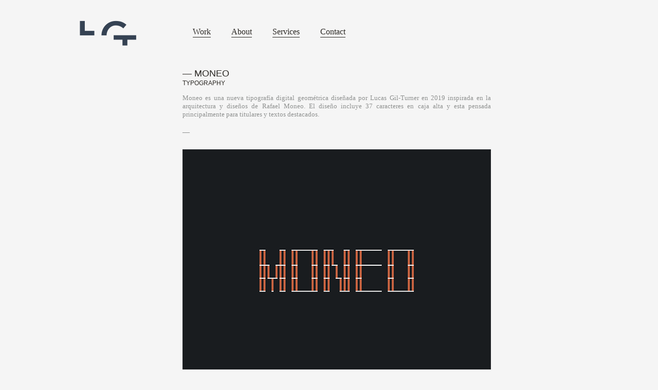

--- FILE ---
content_type: text/html; charset=utf-8
request_url: https://lucasgilturner.com/proyecto/%E2%80%94-moneo
body_size: 2965
content:
<!DOCTYPE html PUBLIC "-//W3C//DTD XHTML+RDFa 1.0//EN"
  "http://www.w3.org/MarkUp/DTD/xhtml-rdfa-1.dtd">
<html xmlns="http://www.w3.org/1999/xhtml" xml:lang="es" version="XHTML+RDFa 1.0" dir="ltr"
  xmlns:content="http://purl.org/rss/1.0/modules/content/"
  xmlns:dc="http://purl.org/dc/terms/"
  xmlns:foaf="http://xmlns.com/foaf/0.1/"
  xmlns:og="http://ogp.me/ns#"
  xmlns:rdfs="http://www.w3.org/2000/01/rdf-schema#"
  xmlns:sioc="http://rdfs.org/sioc/ns#"
  xmlns:sioct="http://rdfs.org/sioc/types#"
  xmlns:skos="http://www.w3.org/2004/02/skos/core#"
  xmlns:xsd="http://www.w3.org/2001/XMLSchema#">

<head profile="http://www.w3.org/1999/xhtml/vocab">
  <meta http-equiv="Content-Type" content="text/html; charset=utf-8" />
<meta name="Generator" content="Drupal 7 (http://drupal.org)" />
<link rel="canonical" href="/proyecto/%E2%80%94-moneo" />
<link rel="shortlink" href="/node/80" />
<link rel="shortcut icon" href="https://lucasgilturner.com/sites/default/files/Fav_LGT09-01_0.png" type="image/png" />
  <title>— MONEO | Lucas Gil Turner  Branding &amp; Design</title>
  <style type="text/css" media="all">
@import url("https://lucasgilturner.com/modules/system/system.base.css?r8ydbz");
@import url("https://lucasgilturner.com/modules/system/system.menus.css?r8ydbz");
@import url("https://lucasgilturner.com/modules/system/system.messages.css?r8ydbz");
@import url("https://lucasgilturner.com/modules/system/system.theme.css?r8ydbz");
</style>
<style type="text/css" media="all">
@import url("https://lucasgilturner.com/modules/field/theme/field.css?r8ydbz");
@import url("https://lucasgilturner.com/modules/node/node.css?r8ydbz");
@import url("https://lucasgilturner.com/modules/search/search.css?r8ydbz");
@import url("https://lucasgilturner.com/modules/user/user.css?r8ydbz");
@import url("https://lucasgilturner.com/sites/all/modules/views/css/views.css?r8ydbz");
</style>
<style type="text/css" media="all">
@import url("https://lucasgilturner.com/sites/all/modules/ctools/css/ctools.css?r8ydbz");
</style>
<style type="text/css" media="all">
@import url("https://lucasgilturner.com/sites/all/themes/lucastheme/style.css?r8ydbz");
</style>
  <script type="text/javascript" src="https://lucasgilturner.com/misc/jquery.js?v=1.4.4"></script>
<script type="text/javascript" src="https://lucasgilturner.com/misc/jquery-extend-3.4.0.js?v=1.4.4"></script>
<script type="text/javascript" src="https://lucasgilturner.com/misc/jquery-html-prefilter-3.5.0-backport.js?v=1.4.4"></script>
<script type="text/javascript" src="https://lucasgilturner.com/misc/jquery.once.js?v=1.2"></script>
<script type="text/javascript" src="https://lucasgilturner.com/misc/drupal.js?r8ydbz"></script>
<script type="text/javascript" src="https://lucasgilturner.com/sites/default/files/languages/es_1GDDgcDbF6tjVYF7hRBnEGSRhQGv6AhMgc7KBw01Re4.js?r8ydbz"></script>
<script type="text/javascript" src="https://lucasgilturner.com/sites/all/modules/google_analytics/googleanalytics.js?r8ydbz"></script>
<script type="text/javascript">
<!--//--><![CDATA[//><!--
(function(i,s,o,g,r,a,m){i["GoogleAnalyticsObject"]=r;i[r]=i[r]||function(){(i[r].q=i[r].q||[]).push(arguments)},i[r].l=1*new Date();a=s.createElement(o),m=s.getElementsByTagName(o)[0];a.async=1;a.src=g;m.parentNode.insertBefore(a,m)})(window,document,"script","//www.google-analytics.com/analytics.js","ga");ga("create", "UA-26373784-1", {"cookieDomain":"auto"});ga("send", "pageview");
//--><!]]>
</script>
<script type="text/javascript" src="https://lucasgilturner.com/sites/all/themes/lucastheme/functions.js?r8ydbz"></script>
<script type="text/javascript">
<!--//--><![CDATA[//><!--
jQuery.extend(Drupal.settings, {"basePath":"\/","pathPrefix":"","setHasJsCookie":0,"ajaxPageState":{"theme":"lucastheme","theme_token":"RRqtgbug86emz6DzLSUjXWeK7yuygcZaTJKl5cSSoDA","js":{"misc\/jquery.js":1,"misc\/jquery-extend-3.4.0.js":1,"misc\/jquery-html-prefilter-3.5.0-backport.js":1,"misc\/jquery.once.js":1,"misc\/drupal.js":1,"public:\/\/languages\/es_1GDDgcDbF6tjVYF7hRBnEGSRhQGv6AhMgc7KBw01Re4.js":1,"sites\/all\/modules\/google_analytics\/googleanalytics.js":1,"0":1,"sites\/all\/themes\/lucastheme\/functions.js":1},"css":{"modules\/system\/system.base.css":1,"modules\/system\/system.menus.css":1,"modules\/system\/system.messages.css":1,"modules\/system\/system.theme.css":1,"modules\/field\/theme\/field.css":1,"modules\/node\/node.css":1,"modules\/search\/search.css":1,"modules\/user\/user.css":1,"sites\/all\/modules\/views\/css\/views.css":1,"sites\/all\/modules\/ctools\/css\/ctools.css":1,"sites\/all\/themes\/lucastheme\/style.css":1}},"googleanalytics":{"trackOutbound":1,"trackMailto":1,"trackDownload":1,"trackDownloadExtensions":"7z|aac|arc|arj|asf|asx|avi|bin|csv|doc(x|m)?|dot(x|m)?|exe|flv|gif|gz|gzip|hqx|jar|jpe?g|js|mp(2|3|4|e?g)|mov(ie)?|msi|msp|pdf|phps|png|ppt(x|m)?|pot(x|m)?|pps(x|m)?|ppam|sld(x|m)?|thmx|qtm?|ra(m|r)?|sea|sit|tar|tgz|torrent|txt|wav|wma|wmv|wpd|xls(x|m|b)?|xlt(x|m)|xlam|xml|z|zip"}});
//--><!]]>
</script>
</head>
<body class="html not-front not-logged-in no-sidebars page-node page-node- page-node-80 node-type-proyecto" >
  <div id="skip-link">
    <a href="#main-content" class="element-invisible element-focusable">Pasar al contenido principal</a>
  </div>
    <div id="wrap">
  <div id="header">
    
    <div id="logo">
              <a href="/"><img src="https://lucasgilturner.com/sites/default/files/LGT_Nuevo.png" alt="Inicio" /></a>
      
    </div>
    

          <div  id="nav">
        <h2 class="element-invisible">Menú principal</h2><ul id="main-menu-links" class="links clearfix"><li class="menu-376 first"><a href="/work">Work</a></li>
<li class="menu-403"><a href="/about">About</a></li>
<li class="menu-405"><a href="/services">Services</a></li>
<li class="menu-404 last"><a href="/contact">Contact</a></li>
</ul>      </div>
        </div>
    <div class="clear"></div>
  <div class="miniLinea"></div>
  <div id="content-wrap"> 

    <div id="content">
              <div class="tabs"></div>
                                
        <div class="region region-content">
    <div id="block-system-main" class="block block-system">

    
  <div class="content">
          <div id="node-80" class="node node-proyecto" about="/proyecto/%E2%80%94-moneo" typeof="sioc:Item foaf:Document">
                  <span property="dc:title" content="— MONEO" class="rdf-meta element-hidden"></span>    
     
    
      <div class="content clearfix">
       <h1>— MONEO</h1>
        <div class="field field-name-field-subtitle field-type-text field-label-hidden"><div class="field-items"><div class="field-item even">TYPOGRAPHY</div></div></div><div class="field field-name-body field-type-text-with-summary field-label-hidden"><div class="field-items"><div class="field-item even" property="content:encoded"><p><span style="font-size: 13.008px;">Moneo es una nueva tipografía digital geométrica diseñada por Lucas Gil-Turner en 2019 inspirada en la arquitectura y diseños de Rafael Moneo. El diseño incluye 37 caracteres en caja alta y esta pensada principalmente para titulares y textos destacados.</span></p>
<p>__</p>
</div></div></div><div class="field field-name-field-gif field-type-image field-label-hidden"><div class="field-items"><div class="field-item even"><img typeof="foaf:Image" src="https://lucasgilturner.com/sites/default/files/RM_01_0.png" width="600" height="473" alt="" /></div><div class="field-item odd"><img typeof="foaf:Image" src="https://lucasgilturner.com/sites/default/files/RM_02_0.png" width="600" height="473" alt="" /></div><div class="field-item even"><img typeof="foaf:Image" src="https://lucasgilturner.com/sites/default/files/RM_03.png" width="600" height="788" alt="" /></div><div class="field-item odd"><img typeof="foaf:Image" src="https://lucasgilturner.com/sites/default/files/RM_04.png" width="600" height="338" alt="" /></div><div class="field-item even"><img typeof="foaf:Image" src="https://lucasgilturner.com/sites/default/files/RM_05.png" width="600" height="338" alt="" /></div><div class="field-item odd"><img typeof="foaf:Image" src="https://lucasgilturner.com/sites/default/files/RM_06.png" width="600" height="338" alt="" /></div><div class="field-item even"><img typeof="foaf:Image" src="https://lucasgilturner.com/sites/default/files/RM_07.png" width="600" height="591" alt="" /></div><div class="field-item odd"><img typeof="foaf:Image" src="https://lucasgilturner.com/sites/default/files/RM_08.png" width="600" height="788" alt="" /></div><div class="field-item even"><img typeof="foaf:Image" src="https://lucasgilturner.com/sites/default/files/RM_09.png" width="600" height="338" alt="" /></div><div class="field-item odd"><img typeof="foaf:Image" src="https://lucasgilturner.com/sites/default/files/RM_10_0.png" width="600" height="473" alt="" /></div><div class="field-item even"><img typeof="foaf:Image" src="https://lucasgilturner.com/sites/default/files/RM_12_0.png" width="600" height="364" alt="" /></div><div class="field-item odd"><img typeof="foaf:Image" src="https://lucasgilturner.com/sites/default/files/RM_14.png" width="600" height="591" alt="" /></div><div class="field-item even"><img typeof="foaf:Image" src="https://lucasgilturner.com/sites/default/files/RM_15b.png" width="600" height="338" alt="" /></div><div class="field-item odd"><img typeof="foaf:Image" src="https://lucasgilturner.com/sites/default/files/RM_16c.png" width="600" height="591" alt="" /></div></div></div>        <div class="bottomButton derecha">
        <a href="/proyecto/%E2%80%94-side">&lt; Previous</a>&nbsp;&nbsp;&nbsp;&nbsp;&nbsp;&nbsp;<a href="/proyecto/%E2%80%94-fundaci%C3%B3n-elos%C3%BA-rojo">Next &gt;</a>         </div>
        <div class="bottomButton"><a href="/work">< Back to Work</a></div>
      </div>
    
      <div class="clearfix">
                  <div class="links"></div>
                
                              
                                </div>
    
    </div>
    
  </div>
</div>
  </div>
       
    </div>
    

  </div>
  <div class="miniLinea abajo"></div>
  <div id="footer-wrap">
  
  
    <div id="footer">
	            <div class="region region-footer">
    <div id="block-block-1" class="block block-block">

    
  <div class="content">
    <p><span class="grisClaro">© Copyright 2003-2020</span> Lucas Gil Turner</p>
  </div>
</div>
  </div>
           
        
    </div>
  </div>
    
  <div class="clear"></div>

</div>
  </body>
</html>


--- FILE ---
content_type: text/css
request_url: https://lucasgilturner.com/sites/all/themes/lucastheme/style.css?r8ydbz
body_size: 4103
content:
@charset "UTF-8";
/**
 * @style.css
 * Styles for Simple Clean Theme.
 */

@font-face {
    font-family: 'arial_narrowbold';
    src: url('font/arial_narrow_bold-webfont.eot');
    src: url('font/arial_narrow_bold-webfont.eot?#iefix') format('embedded-opentype'),
         url('font/arial_narrow_bold-webfont.woff') format('woff'),
         url('font/arial_narrow_bold-webfont.ttf') format('truetype'),
         url('font/arial_narrow_bold-webfont.svg#arial_narrowbold') format('svg');
    font-weight: normal;
    font-style: normal;

}

body {
  background-color: #f5f5f5;
  color: #8e908f;
  font-family: Georgia, "Adobe Garamond Pro", "Apple Garamond", "ITC Garamond", "Times New Roman", Times, serif;
  font-size: 14px;
  margin: 40px 0 40px 0;
  text-rendering: optimizeLegibility;
}

/**
 * Link colors
 */

a,
li a.active {
  color: #39B9EE;
}
a:hover,
li a.active:hover {
  color: #808080;
}

/**
 * Skip link
 */

#skip-link {
  display: none;
}

/**
 * Wrap
 */
 
#wrap {
    margin: 0 auto;
    overflow: hidden;
    padding: 0 20px;
    width: 970px;
}

/**
 * Header
 */

#logo {
  float: left;
}

h1#logo-text a {
  color: #242021;
  margin: 0;
  padding: 0;
  text-decoration: none;
}

p#slogan {
  color: #808080;
  font-size: 18px;
  line-height: 24px;
  margin: 0;
}
.field-name-field-ingles,.field-name-body{
	text-align:justify;
}
/**
 * Search block
 * Works with standard search and module Search by page
 */

#header .block-search,
#header .block-search-by-page,
#header .block-search-by-page .form-item  {
  float: right;
  margin: 0;
}
#header .block-search label,
#header .block-search-by-page h2,
#header .block-search-by-page label {
  display: none;
}
#header .block-search .form-text,
#header .block-search-by-page .form-text {
  background-color: #EEEEEE;
  border: 0;
  float: right;
  font-family: Georgia, serif;
  font-size: 16px;
  height: 24px;
  line-height: 24px;
  padding: 10px;
  width: 240px;
  -moz-border-radius: 5px;
  -webkit-border-radius: 5px;
  border-radius: 5px 5px 5px 5px;
}
#header .block-search .form-submit,
#header .block-search-by-page .form-submit {
  background: url(images/search.png) no-repeat right center;
  border: 0;
  cursor: pointer;
  height: 44px;
  left: 240px;
  padding: 10px;
  position: relative;
  text-indent: -9999px;
  top: 0px;
}

#mission {
  color: #808080;
  font-size: 42px;
  font-weight: normal;
  line-height: 52px;
  margin: 16px 0;
}

/**
 * Headings
 */
 
h1, 
h2.comments,
#comments h2.title {
  font-size: 18px;
  font-weight: normal;
  margin: 0 0 16px 0;
  /*font-family: "arial_narrowbold", Arial;*/
  font-family:"Trebuchet MS", Arial, Helvetica, sans-serif;
  color:#2A2723;
  text-transform:uppercase;
}

h2, 
h3 {
  font-size: 26px;
  font-weight: normal;
  line-height: 36px;
  margin: 32px 0 16px 0;
}

h2 a {
  color: #242021;
  text-decoration: none;
}

#header{
	
}
/**
 * Navigation
 */
 
#nav {
  padding: 10px 100px;
  float:left;
}

#nav ul#main-menu-links {
  margin: 0;
  padding: 0;
}

#nav #main-menu-links li {
  display: block;
  float: left;
  list-style-type: none;
  margin: 0 20px 0 0;
  padding: 0;
}

#nav #main-menu-links li a, .bottomButton a, #backTop {
 border-bottom: 1px solid;
    color: #2A2723;
    font-size: 16px;
    line-height: 24px;
    margin: 10px;
    padding: 0 0 2px;
    text-decoration: none;
}
 .bottomButton a{
	 margin-left:0!important;
 }
#nav #main-menu-links li a:hover, .bottomButton a:hover, #backTop:hover {
 color:#95c0c9;
}

#nav #main-menu-links li a.active, 
#nav #main-menu-links li.active-trail a {
	 color:#95c0c9;
}

/**
 * Sub navigation for use with module Menu Block
 */

#sidebar .block-menu-block h2 {
  border-bottom: 3px solid #dddddd;
  margin: 0 0 5px 0;
  padding: 0 0 5px 0;
}

#sidebar .block-menu-block h2 a {
  color: #242021;
  text-decoration: none;
}

#sidebar .block-menu-block h2 a:hover {
  color: #444;
}

#sidebar .block-menu-block {
  background: none !important;
  margin: 0 !important;
  padding: 0 !important;
}

#sidebar .block-menu-block ul.menu {
  margin: 0;
  padding: 0;
  width: 260px;
}

#sidebar .block-menu-block ul.menu li a {
  color: #242021;
  display: block;
  padding: 10px 10px 10px 20px;
  text-decoration: none;
  width: 230px;
  -moz-border-radius: 5px;
  -webkit-border-radius: 5px;
  border-radius: 5px 5px 5px 5px;
}

#sidebar .block-menu-block ul.menu li a:hover {
  background-color: #DDDDDD !important;
}

#sidebar .block-menu-block ul.menu li a.active {
  background-color: #EEEEEE !important;
}

#sidebar .block-menu-block ul.menu li.collapsed a, 
#sidebar .block-menu-block ul.menu li.expanded a {
  padding: 10px 10px 10px 40px;
  width: 210px;
}

#sidebar .block-menu-block ul.menu li.collapsed a {
  background: url(images/arrow-collapsed.png) no-repeat left 16px;
}

#sidebar .block-menu-block ul.menu li.expanded a {
  background: url(images/arrow-expanded.png) no-repeat left 16px;
}

#sidebar .block-menu-block ul.menu li.leaf a {
  background: none;
}

#sidebar .block-menu-block ul.menu li.expanded a li a {
  padding: 10px 10px 10px 40px;
  width: 210px;
}

#sidebar .block-menu-block ul.menu li {
  margin: 0 0 5px 0;
}

#sidebar .block-menu-block ul.menu li ul li  {
  margin: 5px 0 5px 0;
}

#sidebar .block-menu-block li.collapsed, 
#sidebar .block-menu-block li.leaf, 
#sidebar .block-menu-block li.expanded {
  list-style-image: none;
  list-style-type: none;
}

/**
 * Sidebar
 */
 
#sidebar {
  float: right;
  width: 260px;
}

#sidebar .block ul, 
#sidebar .block .item-list ul {
  padding: 0;
}

#sidebar .block ul li, 
#sidebar .block .item-list ul li {
  list-style-type: none;
  margin: 0 0 10px 0;
}

#sidebar .block .item-list ul li a {
  clear: both;
  display: block;
}

#sidebar .block ul.links, 
#sidebar .block ul.links li {
  padding: 0;
}

#sidebar .block {
  background-color: #eeeeee;
  margin-top: 30px;
  padding: 20px;
  -moz-border-radius: 5px;
  -webkit-border-radius: 5px;
  border-radius: 5px 5px 5px 5px;
}

#sidebar .block h2 {
  margin-top: 0;
}

#sidebar .block-user .content .form-item {
  text-align: left;
}

#sidebar table {
  border-collapse: separate;
}

#sidebar ul li.leaf {
  list-style-image: none;
}

#sidebar ul.menu li {
  list-style-image: none;
}

/**
 * Highlight
 */
 
#highlighted {
  width: 1000px;
  margin: 16px 0;
}

/**
 * Main content
 */
 
#content{
  display: table;
   /* margin-bottom: 40px;*/
    width: 1000px;
}

#content fieldset {
  width: 610px;
  -moz-border-radius: 0 0 5px 5px;
  -webkit-border-radius: 0 0 5px 5px;
  border-radius: 0 0 5px 5px;
}

#content .user-picture {
  margin: 0;
  padding: 0;
}

#content .user-picture img {
  border: 1px solid #CDCCCC;
  float: right;
  height: 85px;
  margin: 40px 0 20px 20px;
  padding: 5px 5px 5px 5px;
  width: 85px;
  -moz-border-radius: 5px;
  -webkit-border-radius: 5px;
  border-radius: 5px 5px 5px 5px;
}

#content .post-footer {
  background-color: #EEEEEE;
  float: left;
  margin: 30px 0 0 0;
  padding: 0 30px 30px 30px;
  width: 550px;
  -moz-border-radius: 5px;
  -webkit-border-radius: 5px;
  border-radius: 5px 5px 5px 5px;
}

#content .post-footer .user-picture img {
  margin: 30px 0 20px 20px;
}

body.front #content h2 a, 
body.page-blog #content .node h2 a, 
body.page-comment #content .node h2 a  {
 /* color: #242021;
  font-size: 42px;
  font-weight: normal;
  line-height: 48px;
  margin: 0 0 16px 0;
  text-decoration: none;*/
}

body.front #content .node {
 /* padding: 0 0 10px 0;*/
}

#content div.comment h3 a {
  color: #242021;
  text-decoration: none;
}

#content #comments {
  clear: both;
  padding: 50px 0 0 0;
}

#content div.comment {
  border-top: 3px solid #DDDDDD;
  margin: 30px 0 0 0;
}

#content .node .submitted {
  display: block;
  font-style: italic;
  margin: 0 0 20px 0;
}

#content .search-results dd {
  margin: 0;
} 

div.links {
  margin: 20px 0 0 0;
}

ul.links {
  clear: both;
}

ul.inline, 
ul.links.inline {
  display: block;
}

#content ul.links, 
ul.links li,
ul.inline li {
  margin: 0 20px 30px 0;
  padding: 0;
}


#content .content {
  margin: 40px 0 0;
}
.view-display-id-page_1{
  margin: 0 -10px;
}
#content #edit-submit, 
#content #edit-submit-1, 
#content #edit-preview, 
#content #edit-reset, 
#content #edit-vote, 
#content #edit-delete {
	 background-color: transparent;
    border: 0 none;
    color: #808080;
    cursor: pointer;
    float: left;
    font-family: georgia;
    font-size: 16px;
    margin: 0;
    padding: 0;
    text-align: left;
    text-transform: uppercase;
    width: 100px;
	font-size:12px;
}

.comment ul.links li.comment-delete a,
.comment ul.links li.comment-edit a,
.comment ul.links li.comment-reply a   {
  background-color: #EEEEEE;
  border: 0;
  color: #808080;  
  cursor: pointer;
  display: inline-block;
  height: 34px;
  line-height: 34px;
  font-family: Georgia, "Adobe Garamond Pro", "Apple Garamond", "ITC Garamond", "Times New Roman", Times, serif;
  font-size: 16px;
  margin: 0;
  padding: 5px 20px;
  text-decoration: none;
  text-transform : capitalize;
  -moz-border-radius: 5px;
  -webkit-border-radius: 5px;
  border-radius: 5px 5px 5px 5px;
}

#user-login-form {
  text-align: left;
}

#sidebar #edit-submit,
#sidebar .form-submit {
  background-color: #808080;
  border: 0;
  color: #ffffff;
  cursor: pointer;
  font-family: Georgia, "Adobe Garamond Pro", "Apple Garamond", "ITC Garamond", "Times New Roman", Times, serif;
  font-size: 16px;
  line-height: 24px;
  height: 40px;
  padding: 5px 20px;
  text-decoration: none;
  text-transform : capitalize;
  -moz-border-radius: 5px;
  -webkit-border-radius: 5px;
  border-radius: 5px 5px 5px 5px;
}

#sidebar #edit-pass, 
#sidebar #edit-name,
#sidebar #edit-name--2 {
  background-color: #ffffff;
  border: 0;
  font-family: monospace;
  font-size: 16px;
  height: 24px;
  line-height: 24px;
  margin: 0 0 10px 0;
  padding: 5px 10px;
  width: 200px;
  -moz-border-radius: 5px;
  -webkit-border-radius: 5px;
  border-radius: 5px 5px 5px 5px;
}

#content #edit-subject, 
#content #edit-keys, 
body.page-user #content #edit-name, 
#content #edit-name, 
#content #edit-mail, 
#content #edit-pass {
  background-color: #EEEEEE;
  border: 0;
  font-family: monospace;
  font-size: 16px;
  height: 24px;
  line-height: 24px;
  margin: 0 0 10px 0;
  padding: 10px;
  width: 590px;
  -moz-border-radius: 5px;
  -webkit-border-radius: 5px;
  border-radius: 5px 5px 5px 5px;
}

#content #edit-comment,
#content .form-textarea {
}

#content #edit-submit:hover, 
#content #edit-preview:hover,
#content #edit-submit:hover, 
#content #edit-vote:hover, 
#sidebar .form-submit:hover,
#content input.form-submit:hover,
#comments ul.links li a:hover,
.comment ul.links li a:hover {
  background-color: #DDDDDD;
}

#content a.feed-icon {
  display: block;
  float: right;
  margin: 30px 0 0 0;
  text-align: right;
}

#content #comments h2.comment-form {
  margin-top: 40px;
}

/**
 * Footer (and some header)
 */

#footer-wrap {
  padding: 10px 0 30px 0;
}

#footer-wrap #block-menu-secondary-links h2, 
#header #block-menu-secondary-links h2, 
#footer-wrap .block-user h2, 
#header .block-user h2 {
  display: none;
}

#footer-wrap #block-menu-secondary-links ul, 
#header #block-menu-secondary-links ul, 
#footer-wrap .block-user ul, 
#header .block-user ul {
  margin: 0;
  padding: 0;
}

#footer-wrap #block-menu-secondary-links ul li, 
#header #block-menu-secondary-links ul li, 
#footer-wrap .block-user ul li, 
#header .block-user ul li {
  float: right;
  list-style-image: none;
  list-style-type: none;
  margin: 0 0 20px 30px;
  padding: 0;
}

#header #block-menu-secondary-links ul, 
#header .block-user ul {
  text-align: right;
}

#footer-message {
  clear: both;
  margin: 10px 0;
}

/**
 * Feed & new icons
 */

a.feed-icon {
  background-image: url('images/feed.png');
  display: block;
  height: 47px;
  margin-top: 0.5em;
  width: 47px;
}

.feed-icon img {
  display: none;
}

#content .new {
  background-image: url('images/new.png');
  color: #7FAE79;
  display: block;
  height: 47px;
  margin-top: 0.5em;
  text-indent: -9999px;
  width: 47px;
}

.marker {
  color: #7FAE79;
}

/**
 * Pager
 */

#content ul.pager li {
  margin: 0;
  padding: 0;
}

#content ul.pager li a {
  background: #EEEEEE;
  color: #242021;
  margin: 0 10px 0 0;
  padding: 10px 14px;
  text-decoration: none;
  -moz-border-radius: 4px;
  -webkit-border-radius: 4px;
  border-radius: 4px 4px 4px 4px;
}

#content ul.pager li.pager-current {
  background: #F6F6F6;
  margin: 0 10px 0 0;
  padding: 10px 14px;
  -moz-border-radius: 4px;
  -webkit-border-radius: 4px;
  border-radius: 4px 4px 4px 4px;
}

#content ul.pager li a:hover {
  background: #242021;
  color: #FFFFFF !important;
 }

#content ul.pager {
  text-align: left;
  padding: 30px 0 0 0;
}

/**
 * Poll
 */
 
.block-poll {
  margin: 30px 0 0 0;
}

.poll .title {
  font-weight: bold;
  margin: 0 0 20px 0;
}

.poll .total {
  margin: 0 0 30px 0;
  text-align: left;
}

.poll .bar, 
.poll .bar .foreground {
  -moz-border-radius: 5px;
  -webkit-border-radius: 5px;
  border-radius: 5px 5px 5px 5px;
}

.poll .vote-form {
  text-align: left;
}

.poll .vote-form .choices {
  margin: 0;
}

.poll .bar .foreground {
  background-color: #808080;
}

.block-poll .links ul {
  padding: 0;
}

.poll .form-item, 
.poll .form-actions {
  margin-top: 0;
}

/**
 * User
 */
 
.block-user .item-list ul {
  margin: 20px 0 0 0;
  padding: 0;
}

.block-user .item-list li {
  list-style-image: none;
  list-style-type: none;
  margin: 0;
  padding: 0;
}

/**
 * Standard html tags
 */

pre {
  white-space: pre-wrap;
  white-space: -moz-pre-wrap !important;
  white-space: -pre-wrap;
  white-space: -o-pre-wrap;
  word-wrap: break-word;
  width: 99%;
}

blockquote {
  font-style: italic;
}

/**
 * Forum
 */

#forum table {
  width: 610px;
}
#forum td.icon {
  background: url(images/forum-default.png) no-repeat center center;
  padding: 0 0 0 30px;
} 
#forum td.icon img {
  display:none;
}

#content .tabs a {
  color: #242021;
  padding: 5px 20px;
  -moz-border-radius: 5px 5px 0 0;
  -webkit-border-radius: 5px 5px 0 0;
  border-radius: 5px 5px 0 0;
}
#content .tabs ul {
  padding: 5px 0 5px 0;
}
#content .messages {
  margin: 10px 0;
  padding: 10px 20px 10px 40px;
  -moz-border-radius: 5px;
  -webkit-border-radius: 5px;
  border-radius: 5px 5px 5px 5px;
}

/**
 * In case of Admin menu
 */

body #admin-menu {
  font-size: 12px;
}
body #admin-menu li.admin-menu-icon {
  padding-top: 3px;
}

/**
 * Tags
 */

.field-name-field-tags .field-label {
  display: none;
}

.field-name-field-tags .field-item a,
#block-menu-menu-tags ul.menu li a {
  float:left;
  height:24px;
  line-height:24px;
  position:relative;
  font-size:11px;
  margin-left:20px;
  padding:0 10px 0 12px;
  background: #AAAAAA;
  color:#fff;
  text-decoration:none;
  -moz-border-radius-bottomright:4px;
  -webkit-border-bottom-right-radius:4px;  
  border-bottom-right-radius:4px;
  -moz-border-radius-topright:4px;
  -webkit-border-top-right-radius:4px;  
  border-top-right-radius:4px;  
} 
  
.field-name-field-tags .field-item a:before,
#block-menu-menu-tags ul.menu li a:before {
  content:"";
  float:left;
  position:absolute;
  top:0;
  left:-12px;
  width:0;
  height:0;
  border-color:transparent #AAAAAA transparent transparent;
  border-style:solid;
  border-width:12px 12px 12px 0;  
}
  
.field-name-field-tags .field-item a:after,
#block-menu-menu-tags ul.menu li a:after {
  content:"";
  position:absolute;
  top:10px;
  left:0;
  float:left;
  width:4px;
  height:4px;
  -moz-border-radius:2px;
  -webkit-border-radius:2px;
  border-radius:2px;
  background:#fff;
  -moz-box-shadow:-1px -1px 2px #555555;
  -webkit-box-shadow:-1px -1px 2px #555555;
  box-shadow:-1px -1px 2px #555555;
}
  
.field-name-field-tags .field-item a:hover,
#block-menu-menu-tags ul.menu li a:hover { 
  background: #808080;
}  
.field-name-field-tags .field-item a:hover:before,
#block-menu-menu-tags ul.menu li a:hover:before {
  border-color: transparent #808080 transparent transparent;
}

#block-menu-menu-tags ul.menu li {
  float: left;
}

#block-menu-menu-tags ul.menu {
  margin: 0;
}
#block-menu-menu-tags .content {
  clear: both;
  display: block;
  overflow: hidden;
}

/**
 * Extra
 */
 
.clear {
  clear: both;
}

.form-required {
  color: #888888;
}

#content #edit-comment-body-und-0-format {
  display: none;
}

ol.search-results {
  padding: 0;
}

hr {
  border: none 0;
  border-top: 3px solid #DDDDDD;
  height: 3px;
  margin: 20px 0;
}
.miniLinea.abajo{
	margin-top:50px;
}
.miniLinea{
	width:60px;
	background-color:#2a2723;
	height:1px;
	position:relative;
    display: none;
}
.field-name-field-ingles .miniLinea{
	margin:40px 0;
}
#footer{
	color:#2a2723;
}
.grisClaro{
	color:#8e908f;
}

.node-proyecto.node-teaser{
	position:relative;
	width:232px;
	height:170px;
	float:left;
	margin:8px;
}
.node-proyecto.node-teaser:hover h2{
	display:block;
}
.node-proyecto.node-teaser h2{
	background-color: #000000;
    bottom: 0;
    cursor: pointer;
    display: none;
    font-family: "Trebuchet MS",Arial,Helvetica,sans-serif;
    font-size: 15px;
    height: 56px;
    line-height: 36px;
    margin-bottom: 0;
    position: absolute;
    text-align: center;
    text-transform: uppercase;
    width: 100%;
    z-index: 5;
}
.node-proyecto.node-teaser a{
	color:#95c0c9;
	
}
.negro{
	position:absolute;
    height: 170px;
    left: 0;
    position: absolute;
    top: 0;
    width: 232px;
   z-index: -1;
   background:#000;
   display:none;
}
.cajita{
	/*background-color: #000;*/
    height: 170px;
    left: 0;
    position: absolute;
    top: 0;
    width: 232px;
    z-index: 2;
}
h2 .field-name-field-subtitle{
	color: #95C0C9;
}
.node .content{
	margin: 0 auto!important;
    width: 600px;
}

.field-name-field-imagenes, .field-name-field-gif{
	margin-top:30px;
}
.field-name-field-subtitle{
	color: #2A2723;
    font-family:"Trebuchet MS", Arial, Helvetica, sans-serif;
    font-size: 12px;
    margin-top: -15px;
    text-transform: uppercase;
}
#backTop{
	text-align:right;
	cursor:pointer;
	color: #2A2723;
	margin-top:10px;
	float: right;
	padding-bottom: 1px;
}
.bottomButton.derecha{
	float:right;
}
input, textarea{
	background-color:#fff;
	border:1px solid #2a2723;
	width:588px;
	padding:5px;
	font-family:Arial, Helvetica, sans-serif;
}
.node textarea{
	height:200px;
}
.field-name-field-imagenes .field-item, .field-name-field-gif .field-item{
	margin-bottom:10px;
}
label {
    display: block;
    font-size: 13px;
    font-weight: normal;
}
.bottomButton a, #backTop{
	font-size:14px;
	margin:0;
}
.view-listado ..field-name-field-subtitle{
	font-size:13px!important;
}

--- FILE ---
content_type: application/javascript
request_url: https://lucasgilturner.com/sites/all/themes/lucastheme/functions.js?r8ydbz
body_size: 499
content:
(function ($) {
// Prefill the search box with Search... text.
	Drupal.behaviors.drupaldeveloper = {
	  attach: function (context) {
		/*$('.cajita').each(function(index, element) {
            $(this).animate({
				opacity:(Math.random())
			},(300+Math.random()*200))
        });*/
		$('.node-proyecto.node-teaser').hover(function(){
				$(this).find('img').stop();
				$(this).find('img').animate({
					opacity:0.7
				},200)
				$(this).find('.negro').fadeIn(500);
			},function(){
				$(this).find('img').stop();
				$(this).find('img').animate({
					opacity:1
				},200)
				$(this).find('.negro').fadeOut(500);
		})
		$('.node-proyecto.node-teaser').click(function(){
			var href=$(this).find('a').attr('href');
			location.href=href;
		})
		$('.field-name-field-ingles').append('<div class="miniLinea"></div>');
		$('#backTop').click(function() {
			$('body,html').animate({scrollTop:0},800);
		});
		$('.cajita').each(function(index, element) {
            if($(this).find('a').length==2){
				$(this).find('a:nth-child(2)').css('display','none');
			}
        });
		
	  }
	};
})(jQuery);

--- FILE ---
content_type: text/plain
request_url: https://www.google-analytics.com/j/collect?v=1&_v=j102&a=867319381&t=pageview&_s=1&dl=https%3A%2F%2Flucasgilturner.com%2Fproyecto%2F%25E2%2580%2594-moneo&ul=en-us%40posix&dt=%E2%80%94%20MONEO%20%7C%20Lucas%20Gil%20Turner%20Branding%20%26%20Design&sr=1280x720&vp=1280x720&_u=IEBAAEABAAAAACAAI~&jid=1067408288&gjid=432176940&cid=1298751110.1768779603&tid=UA-26373784-1&_gid=1414753584.1768779603&_r=1&_slc=1&z=1529006348
body_size: -451
content:
2,cG-ZPMDP6MKFN